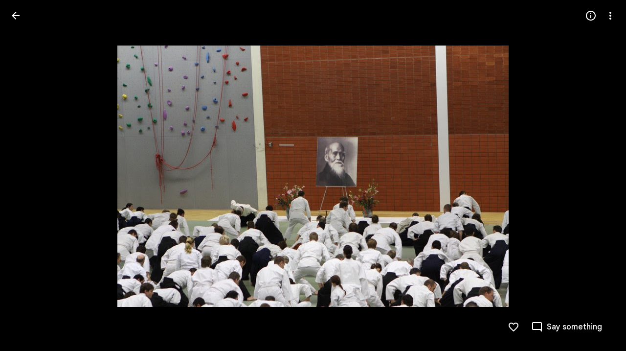

--- FILE ---
content_type: text/javascript; charset=UTF-8
request_url: https://photos.google.com/_/scs/social-static/_/js/k=boq.PhotosUi.en_US.MVNfbDFxk-E.2019.O/ck=boq.PhotosUi.y-Au3PO3hcU.L.B1.O/am=AAAAiDWAGZjNJf5zAQBBxvcdF9A_nhbCDTQZXjB8sxE/d=1/exm=A7fCU,Ahp3ie,B7iQrb,BTP52d,BVgquf,DgRu0d,E2VjNc,EAvPLb,EFQ78c,IXJ14b,IZT63,Ihy5De,IoAGb,JNoxi,KUM7Z,Kl6Zic,L1AAkb,LEikZe,Lcfkne,LuJzrb,LvGhrf,MI6k7c,MpJwZc,NwH0H,O1Gjze,O6y8ed,OTA3Ae,P6sQOc,PIVayb,PrPYRd,QIhFr,RMhBfe,RqjULd,RyvaUb,SdcwHb,Sdj2rb,SpsfSb,UBtLbd,UUJqVe,Uas9Hd,Ulmmrd,V3dDOb,WO9ee,Wp0seb,XGBxGe,XVMNvd,XqvODd,YYmHzb,Z15FGf,ZDZcre,ZgphV,Zjf9Mc,ZwDk9d,_b,_tp,aW3pY,ag510,baFRdd,bbreQc,byfTOb,c08wCc,ctK1vf,e5qFLc,ebZ3mb,fBsFbd,gI0Uxb,gJzDyc,gychg,hKSk3e,hc6Ubd,hdW3jf,iH3IVc,iV3GJd,ig9vTc,j85GYd,kjKdXe,l5KCsc,lXKNFb,lYp0Je,lZSgPb,lazG7b,lfpdyf,lsjVmc,lwddkf,m9oV,mI3LFb,mSX26d,mdR7q,mzzZzc,n73qwf,nbAYS,nes28b,o3R5Zb,opk1D,p0FwGc,p3hmRc,p9Imqf,pNBFbe,pjICDe,pw70Gc,qTnoBf,rCcCxc,rgKQFc,rvSjKc,suMGRe,w9hDv,ws9Tlc,xKVq6d,xQtZb,xRgLuc,xUdipf,zDvDaf,zbML3c,zeQjRb,zr1jrb/excm=_b,_tp,sharedphoto/ed=1/br=1/wt=2/ujg=1/rs=AGLTcCNmauiUyfkTFEWFbjD_6wmZPtgDAg/ee=EVNhjf:pw70Gc;EmZ2Bf:zr1jrb;F2qVr:YClzRc;JsbNhc:Xd8iUd;K5nYTd:ZDZcre;LBgRLc:SdcwHb;Me32dd:MEeYgc;MvK0qf:ACRZh;NJ1rfe:qTnoBf;NPKaK:SdcwHb;NSEoX:lazG7b;O8Cmgf:XOYapd;Pjplud:EEDORb;QGR0gd:Mlhmy;SNUn3:ZwDk9d;ScI3Yc:e7Hzgb;Uvc8o:VDovNc;YIZmRd:A1yn5d;Zk62nb:E1UXVb;a56pNe:JEfCwb;cEt90b:ws9Tlc;dIoSBb:SpsfSb;dowIGb:ebZ3mb;eBAeSb:zbML3c;gty1Xc:suMGRe;iFQyKf:QIhFr;lOO0Vd:OTA3Ae;oGtAuc:sOXFj;pXdRYb:p0FwGc;qQEoOc:KUM7Z;qafBPd:yDVVkb;qddgKe:xQtZb;wR5FRb:rgKQFc;xqZiqf:wmnU7d;yxTchf:KUM7Z;zxnPse:GkRiKb/dti=1/m=O626Fe?wli=PhotosUi.vUzEii3Qq5w.createPhotosEditorPrimaryModuleNoSimd.O%3A%3BPhotosUi.6LEKmzsX-Vs.createPhotosEditorPrimaryModuleSimd.O%3A%3BPhotosUi.VNqMy8g4zEw.skottieWasm.O%3A%3BPhotosUi.qRj-IyYdjYs.twixWasm.O%3A%3B
body_size: -914
content:
"use strict";this.default_PhotosUi=this.default_PhotosUi||{};(function(_){var window=this;
try{
_.Tdb=_.x("O626Fe",[_.ot]);_.Rd(_.Tdb);
_.tnc=function(a,b,c,d,e,f){a:{for(const [q,t]of snc){var g=t;if(a.Wb(q))break a}throw Error("Sf`"+Array.from(snc.keys()).join(", "));}var k=g;g=k[1];k=k[0];const l=b.children().isEmpty()?c.children().isEmpty()?new _.bn([]):c.children():b.children();let m;const p=!!(d==null?0:(m=d.ka())==null?0:m.toString());p?(l.size()?e.ao(l.el(),d.ka()):(e=e.qb(d.ka()),d.ua()?c.append(e):b.append(e)),b=d.ua()?g:k,a.ub(b===g?k:g),a.tb(b),p&&!l.size()&&f()):(l.remove(),a.ub(g),a.ub(k),l.size()&&f())};var snc;
snc=new Map([["YPA3Vb-LgbsSe",{[0]:"YPA3Vb-LgbsSe-OWXEXe-Bz112c-M1Soyc",[1]:"YPA3Vb-LgbsSe-OWXEXe-Bz112c-UbuQg"}],["UywwFc-LgbsSe",{[0]:"UywwFc-LgbsSe-OWXEXe-Bz112c-M1Soyc",[1]:"UywwFc-LgbsSe-OWXEXe-Bz112c-UbuQg"}],["FOBRw-LgbsSe",{[0]:"FOBRw-LgbsSe-OWXEXe-Bz112c-M1Soyc",[1]:"FOBRw-LgbsSe-OWXEXe-Bz112c-UbuQg"}],["AeBiU-LgbsSe",{[0]:"AeBiU-LgbsSe-OWXEXe-Bz112c-M1Soyc",[1]:"AeBiU-LgbsSe-OWXEXe-Bz112c-UbuQg"}],["mUIrbf-LgbsSe",{[0]:"mUIrbf-LgbsSe-OWXEXe-Bz112c-M1Soyc",[1]:"mUIrbf-LgbsSe-OWXEXe-Bz112c-UbuQg"}],["cNQRgd-LgbsSe",
{[0]:"cNQRgd-LgbsSe-OWXEXe-Bz112c-M1Soyc",[1]:"cNQRgd-LgbsSe-OWXEXe-Bz112c-UbuQg"}],["YUhpIc-LgbsSe",{[0]:"YUhpIc-LgbsSe-OWXEXe-Bz112c-M1Soyc",[1]:"YUhpIc-LgbsSe-OWXEXe-Bz112c-UbuQg"}],["iduKjf-LgbsSe",{[0]:"iduKjf-LgbsSe-OWXEXe-Bz112c-M1Soyc",[1]:"iduKjf-LgbsSe-OWXEXe-Bz112c-UbuQg"}],["oOPNbc-LgbsSe",{[0]:"oOPNbc-LgbsSe-OWXEXe-Bz112c-M1Soyc",[1]:"oOPNbc-LgbsSe-OWXEXe-Bz112c-UbuQg"}],["YuMlnb-LgbsSe",{[0]:"YuMlnb-LgbsSe-OWXEXe-Bz112c-M1Soyc",[1]:"YuMlnb-LgbsSe-OWXEXe-Bz112c-UbuQg"}],["vNWS4-LgbsSe",
{[0]:"vNWS4-LgbsSe-OWXEXe-Bz112c-M1Soyc",[1]:"vNWS4-LgbsSe-OWXEXe-Bz112c-UbuQg"}],["G2Lw2-LgbsSe",{[0]:"G2Lw2-LgbsSe-OWXEXe-Bz112c-M1Soyc",[1]:"G2Lw2-LgbsSe-OWXEXe-Bz112c-UbuQg"}],["kg8TG-LgbsSe",{[0]:"kg8TG-LgbsSe-OWXEXe-Bz112c-M1Soyc",[1]:"kg8TG-LgbsSe-OWXEXe-Bz112c-UbuQg"}],["Gxz3Gc-LgbsSe",{[0]:"Gxz3Gc-LgbsSe-OWXEXe-Bz112c-M1Soyc",[1]:"Gxz3Gc-LgbsSe-OWXEXe-Bz112c-UbuQg"}],["wkLVUc-LgbsSe",{[0]:"wkLVUc-LgbsSe-OWXEXe-Bz112c-M1Soyc",[1]:"wkLVUc-LgbsSe-OWXEXe-Bz112c-UbuQg"}]]);
_.unc=new Map([["vNWS4-LgbsSe",{[0]:"vNWS4-LgbsSe-OWXEXe-PBWx0c"}],["G2Lw2-LgbsSe",{[0]:"G2Lw2-LgbsSe-OWXEXe-PBWx0c"}],["kg8TG-LgbsSe",{[0]:"kg8TG-LgbsSe-OWXEXe-PBWx0c"}],["Gxz3Gc-LgbsSe",{[0]:"Gxz3Gc-LgbsSe-OWXEXe-PBWx0c"}],["wkLVUc-LgbsSe",{[0]:"wkLVUc-LgbsSe-OWXEXe-PBWx0c"}]]);
_.n("O626Fe");
var vnc;vnc=new Set(["aria-label","disabled"]);
_.wnc=class extends _.vM{constructor(){super();this.ne=_.ke(_.kr);if(_.EE(this.wa())){var a=this.wa().el(),b=this.eh.bind(this);a.__soy_skip_handler=b}}getLabel(){return this.Vb("V67aGc").Sc()}setLabel(a){this.Vb("V67aGc").setText(a)}an(a){_.zn([(0,_.xn)`aria-`],this.wa().el(),"aria-label",a)}eh(a,b){typeof b.getLabel()==="string"&&b.getLabel()!==this.Ma("V67aGc").Sc()&&(this.setLabel(b.getLabel().toString()),this.ua());_.tnc(this.wa(),_.pu(this,"Xr1QTb"),_.pu(this,"UkTUqb"),b,this.ne,()=>{this.ua()});
!!b.Ud()!==this.Ud()&&this.ld(!!b.Ud());const c=b.zf();c!==this.wa().Lb("aria-label")&&(c?_.zn([(0,_.xn)`aria-`],this.wa().el(),"aria-label",c):this.wa().ud("aria-label"));_.uM(this,a.data.Ga,b.data.Ga);a=(a=b.mi())?a.toString():"";_.CE(this.wa(),a,{Fv:vnc});return!0}};_.wnc.prototype.$wa$SQpL2c=function(){return this.getLabel};_.nu(_.wnc,_.Tdb);
_.r();
}catch(e){_._DumpException(e)}
}).call(this,this.default_PhotosUi);
// Google Inc.
